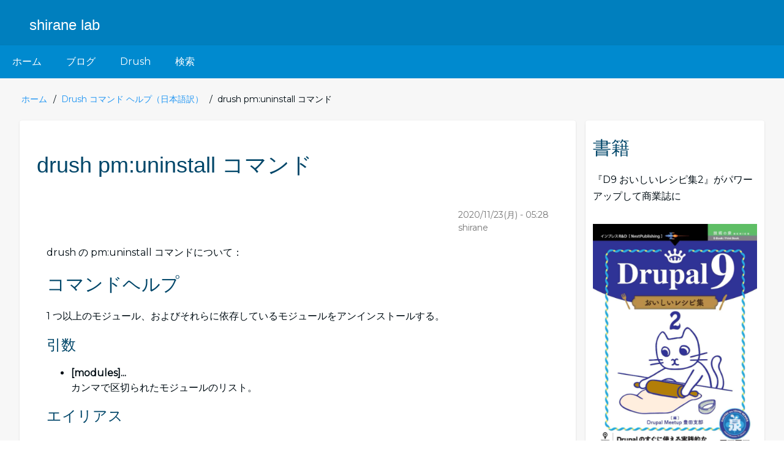

--- FILE ---
content_type: text/html; charset=UTF-8
request_url: https://www.white-root.com/drush-commands/pm_uninstall
body_size: 18074
content:
<!DOCTYPE html>
<html lang="ja" dir="ltr" prefix="og: https://ogp.me/ns#">
  <head>
    <meta charset="utf-8" />
<meta name="description" content="1 つ以上のモジュール、およびそれらに依存しているモジュールをアンインストールする。" />
<link rel="canonical" href="https://www.white-root.com/drush-commands/pm_uninstall" />
<meta property="og:site_name" content="shirane lab" />
<meta property="og:url" content="https://www.white-root.com/drush-commands/pm_uninstall" />
<meta property="og:title" content="drush pm:uninstall コマンド" />
<meta property="og:description" content="1 つ以上のモジュール、およびそれらに依存しているモジュールをアンインストールする。" />
<meta property="og:image" content="https://www.white-root.com/system/files/styles/vga/private/2020-11/drush_pmu.png?itok=jQeJR5lK" />
<meta name="twitter:card" content="summary" />
<meta name="twitter:title" content="drush pm:uninstall コマンド" />
<meta name="twitter:description" content="1 つ以上のモジュール、およびそれらに依存しているモジュールをアンインストールする。" />
<meta name="twitter:site" content="@bkenro" />
<meta name="twitter:creator" content="@bkenro" />
<meta name="twitter:url" content="https://www.white-root.com/drush-commands/pm_uninstall" />
<meta name="twitter:image:alt" content="drush pm:uninstall コマンド" />
<meta name="twitter:image" content="https://www.white-root.com/system/files/styles/vga/private/2020-11/drush_pmu.png?itok=jQeJR5lK" />
<meta name="Generator" content="Drupal 9 (https://www.drupal.org)" />
<meta name="MobileOptimized" content="width" />
<meta name="HandheldFriendly" content="true" />
<meta name="viewport" content="width=device-width, initial-scale=1.0" />
<link rel="icon" href="/themes/custom/labo9/favicon.ico" type="image/vnd.microsoft.icon" />
<script>window.a2a_config=window.a2a_config||{};a2a_config.callbacks=[];a2a_config.overlays=[];a2a_config.templates={};</script>

    <title>drush pm:uninstall コマンド | shirane lab</title>
    <link rel="stylesheet" media="all" href="/sites/default/files/css/css_xUfYBQkkUKnQ74WlpgslhTklfK8KGM2goH0M7ffp8rY.css" />
<link rel="stylesheet" media="all" href="/sites/default/files/css/css_GOjNrk7rsp_EVvght637iBkbsrioeJLcW4bsq7BfZf4.css" />
<link rel="stylesheet" media="all" href="https://maxcdn.bootstrapcdn.com/font-awesome/4.7.0/css/font-awesome.min.css" />
<link rel="stylesheet" media="all" href="https://fonts.googleapis.com/css?family=Montserrat" />
<link rel="stylesheet" media="all" href="/sites/default/files/css/css_KdaY6qkk2VeKo2sBIQzKlL0Go3m7gVADBSExywqO4CA.css" />

    <script src="https://use.fontawesome.com/releases/v5.13.1/js/all.js" defer crossorigin="anonymous"></script>
<script src="https://use.fontawesome.com/releases/v5.13.1/js/v4-shims.js" defer crossorigin="anonymous"></script>

  </head>
  <body class="path-node-100 path-node page-node-type-article">
        <a href="#main-content" class="visually-hidden focusable skip-link">
      メインコンテンツに移動
    </a>
    
      <div class="dialog-off-canvas-main-canvas" data-off-canvas-main-canvas>
      <!-- Start: Page Wrapper -->
<div class="page-wrapper w3-col w3-clear w3-text-theme  ">
  <!-- Start: Header -->
  <header id="header" class="w3-col w3-clear w3-theme-l4 " role="banner" aria-label="サイトヘッダー">
    <div id="header-inner" class="w3-container header-inner ">
                    

<section id="block-labo9-branding" class="w3-block w3-block-wrapper block-system block-system-branding-block">
  
    
    <div class="w3-left w3-margin-left site-name-slogan">
      <h1 class="site-name w3-show-block">
      <a class="w3-xlarge w3-padding" href="/" title="ホーム" rel="home">shirane lab</a>
    </h1>
    </div>
</section>


          </div>
  </header>
  <!-- End: Header -->
    <!-- Start: Main Navigation - Horizontal -->
  <div id="main-navigation-h" class="w3-col w3-clear main-navigation-wrapper w3-card w3-theme " role="navigation" aria-label="Main Navigation" >
    <div id="main-navigation-inner-h" class="w3-row main-navigation-inner-h ">
      <div class="mobile-nav w3-hide-large w3-button w3-block w3-right-align w3-large w3-theme ">
        <i class="fa fa-bars"></i>
      </div>
        
<nav role="navigation" aria-labelledby="block-labo9-main-menu-menu" id="block-labo9-main-menu">
            
  <h2 class="visually-hidden" id="block-labo9-main-menu-menu">メインナビゲーション</h2>
  

                    <ul  class="ul-parent ul-parent-main" role="menu">
                                  <li class="li-item li-item-main" role="none">
        <a href="/" class="w3-button li-link li-link-main" role="menuitem" data-drupal-link-system-path="&lt;front&gt;">ホーム</a>
                  </li>
                                <li class="li-item li-item-main" role="none">
        <a href="/blog" class="w3-button li-link li-link-main" role="menuitem" data-drupal-link-system-path="blog">ブログ</a>
                  </li>
                                <li class="li-item li-item-main" role="none">
        <a href="/drush-commands" title="Drush コマンド ヘルプ（日本語訳）" class="w3-button li-link li-link-main" role="menuitem" data-drupal-link-system-path="drush-commands">Drush</a>
                  </li>
                                <li class="li-item li-item-main" role="none">
        <a href="/search" title="過去記事のワード検索" class="w3-button li-link li-link-main" role="menuitem" data-drupal-link-system-path="search">検索</a>
                  </li>
      </ul>
    

  </nav>


    </div>
  </div>
  <!-- End: Main Navigation - Horizontal -->
          <!-- Start: Highlighted -->
    <div id="highlighted" class="w3-col w3-clear w3-theme-l2 ">
      <div id="highlighted-inner" class="w3-row highlighted-inner ">
        
    <div data-drupal-messages-fallback class="hidden"></div>


      </div>
    </div>
    <!-- End: Highlighted -->
        <!-- Start: Main -->
  <div id="main-container" class="w3-col w3-clear w3-theme-l5 ">
    <div id="main-container-inner" class="w3-container main-container-inner ">
              <!-- Breadcrumb -->
        <div class="w3-col w3-link-blue">
          

<section id="block-labo9-breadcrumbs" class="w3-block w3-block-wrapper block-system block-system-breadcrumb-block">
  
    
        <nav class="w3-block w3-section breadcrumb" role="navigation" aria-labelledby="system-breadcrumb">
    <h2 id="system-breadcrumb" class="visually-hidden">パンくず</h2>
    <ul class="w3-ul w3-small breadcrumb">
          <li>
                  <a href="/">ホーム</a>
              </li>
          <li>
                  <a href="/drush-commands">Drush コマンド ヘルプ（日本語訳）</a>
              </li>
          <li>
                  drush pm:uninstall コマンド
              </li>
        </ul>
  </nav>

  </section>


        </div>
        <!-- End: Breadcrumb -->
            <!-- Start Main Container  -->
      <div class="w3-col w3-clear w3-row-padding">
                          <!-- Start: Main Content -->
          <div class="w3-threequarter main-box main-region w3css-content" role="main">
            <div class="w3-card w3-round w3-mobile  w3-link-blue">
              

<section id="block-labo9-page-title" class="w3-block w3-block-wrapper block-core block-page-title-block">
  
    
      
  <h1 class="w3-margin-left w3-padding-24 w3-xxlarge page-title">
<span>drush pm:uninstall コマンド</span>
</h1>


  </section>

<section id="block-labo9-content" class="w3-block w3-block-wrapper block-system block-system-main-block">
  
    
      
<article role="article" class="w3-row node node--type-article node--view-mode-full">

  
    


        <footer class="node__meta">
      
      <div class="w3-small w3-text-gray node__submitted">
        
<span>2020/11/23(月) - 05:28</span>
 <br> 
<span><span>shirane</span></span>
        
      </div>
    </footer>
    
  <div class="w3-container node__content">
    
            <div class="w3-section field field--name-body field--type-text-with-summary field--label-hidden w3-bar-item field__item"><p>drush の pm:uninstall コマンドについて：</p>

<h2>コマンドヘルプ</h2>

<p>1 つ以上のモジュール、およびそれらに依存しているモジュールをアンインストールする。</p>

<h3>引数</h3>

<ul><li><strong>[modules]...</strong><br />
	カンマで区切られたモジュールのリスト。</li>
</ul><h3>エイリアス</h3>

<ul><li>pmu</li>
	<li>pm-uninstall</li>
</ul><h2>参考資料</h2>

<ul><li><a href="https://www.drush.org/latest/commands/pm_uninstall/" target="_blank">pm:uninstall</a>（drush.org）</li>
</ul></div>
      
  <div class="w3-section field field--name-field-tag field--type-entity-reference field--label-inline clearfix">
    <label class="field__label">Tag</label>
          <div class="field__items">
              <div class="w3-bar-item field__item"><a href="/taxonomy/term/30" hreflang="ja">Drush</a></div>
              </div>
      </div>

  </div>

</article>

  </section>

<section id="block-drushkomantoherufunorinku" class="w3-block w3-block-wrapper block-block-content block-block-content25f5ca25-94c7-4cd7-af7a-284a1b39a44a">
  
    
      
            <div class="w3-section field field--name-body field--type-text-with-summary field--label-hidden w3-bar-item field__item"><div class="w3-container">
<div class="w3-right"><a href="/drush-commands">Drush コマンド ヘルプ（日本語訳）<i class="fas fa-arrow-circle-right"></i></a></div>
</div>
</div>
      
  </section>

<section id="block-addtoanybuttons" class="w3-padding-16 w3-right-align w3-block w3-block-wrapper block-addtoany block-addtoany-block">
  
    
      <span class="a2a_kit a2a_kit_size_32 addtoany_list" data-a2a-url="https://www.white-root.com/drush-commands/pm_uninstall" data-a2a-title="drush pm:uninstall コマンド"><a class="a2a_dd addtoany_share" href="https://www.addtoany.com/share#url=https%3A%2F%2Fwww.white-root.com%2Fdrush-commands%2Fpm_uninstall&amp;title=drush%20pm%3Auninstall%20%E3%82%B3%E3%83%9E%E3%83%B3%E3%83%89"></a><a class="a2a_button_facebook"></a><a class="a2a_button_twitter"></a></span>
  </section>

<section id="block-adsenseteisufureihengzhang1" class="w3-block w3-block-wrapper block-block-content block-block-contentaa36eaf4-84ca-47d1-8857-3a6e2950df8f">
  
    
      
            <div class="w3-section field field--name-body field--type-text-with-summary field--label-hidden w3-bar-item field__item"><script async src="https://pagead2.googlesyndication.com/pagead/js/adsbygoogle.js"></script>
<!-- ディスプレイ横長1 -->
<ins class="adsbygoogle"
     style="display:block"
     data-ad-client="ca-pub-0159034066914010"
     data-ad-slot="5310541977"
     data-ad-format="auto"
     data-full-width-responsive="true"></ins>
<script>
     (adsbygoogle = window.adsbygoogle || []).push({});
</script></div>
      
  </section>

<section id="block-nextpreviouslink" class="w3-block w3-block-wrapper block-nextpre block-next-previous-block">
  
    
      <a href="/drush-commands/pm_security-php" class="nextpre__btn w3-left w3-margin-top">‹ 前の記事</a><a href="/drush-commands/queue_delete" class="nextpre__btn w3-right w3-margin-top">次の記事 ›</a>
  </section>


            </div>
          </div>
          <!-- End: Main Content -->
                          <!-- Start: Right SideBar -->
          <div class="w3-quarter main-box main-region second-sidebar" role="complementary">
            <div class="w3-card w3-round w3-sidebar-second w3-mobile w3-link-blue">
              

<section id="block-drupal9baoiben" class="w3-block w3-block-wrapper block-block-content block-block-content0f332d20-9a65-4c30-b562-5e7e5336f549">
  
      <h2 class="w3-block-title">書籍</h2>
    
      
            <div class="w3-section field field--name-body field--type-text-with-summary field--label-hidden w3-bar-item field__item"><p>『D9 おいしいレシピ集2』がパワーアップして商業誌に</p>

<div class="w3-center w3-padding-16"><a href="/blog/1655685224"><img alt="『D9 おいしいレシピ集2』がパワーアップして商業誌に" class="image-large" data-entity-type="file" data-entity-uuid="insert-large-b66ee333-54cc-4097-abbb-3201a7107e2b" data-insert-attach="{&quot;id&quot;:&quot;b66ee333-54cc-4097-abbb-3201a7107e2b&quot;,&quot;attributes&quot;:{&quot;alt&quot;:[&quot;alt&quot;,&quot;description&quot;],&quot;title&quot;:[&quot;title&quot;]}}" data-insert-class="image-large" data-insert-type="image" height="480" src="/system/files/styles/large/private/2022-06/recipe2.png?itok=_SAPkJfy" width="333" /></a></div>

<p class="w3-container w3-right-align"><a href="https://www.amazon.co.jp/kindle-dbs/entity/author/B08R99SF57" target="_blank"><span class="fontawesome-icon-inline"><i class="fas fa-external-link-alt"></i> </span>書籍の一覧はこちら</a></p>

<p> </p>
</div>
      
  </section>

<section id="block-saitoyunying" class="w3-block w3-block-wrapper block-block-content block-block-contenta82c7833-109a-45bf-b765-d3aa8ea95202">
  
      <h2 class="w3-block-title">サイト運営</h2>
    
      
            <div class="w3-section field field--name-body field--type-text-with-summary field--label-hidden w3-bar-item field__item"><h3><a href="https://synergyquest.jp/" target="_blank" title="シナジークエスト"><img alt="シナジークエスト" data-entity-type="file" data-entity-uuid="insert-image-a9ec9984-4db5-4e9e-995e-f3d98475ab91" data-insert-attach="{&quot;id&quot;:&quot;a9ec9984-4db5-4e9e-995e-f3d98475ab91&quot;,&quot;attributes&quot;:{&quot;alt&quot;:[&quot;alt&quot;,&quot;description&quot;],&quot;title&quot;:[&quot;title&quot;]}}" data-insert-class="" data-insert-type="image" height="75" src="/sites/default/files/2020-09/logo.png" width="240" /></a></h3>
</div>
      
  </section>


            </div>
          </div>
          <!-- End: Right SideBar -->
              </div>
      <!-- Endn: Main Container  -->
    </div>
  </div>
  <!-- End: Main -->
          <!-- Start: Footer Menu -->
    <div id="footer-menu" class="w3-col w3-clear w3-card w3-theme-d4 ">
      <div id="footer-menu-inner" class="w3-row footer-menu-inner ">
                  <!-- Start: Social Media -->
          <div class="w3-center w3-container w3-mobile social-media">
                          <a href="https://www.facebook.com/bkenro" class="w3-opacity w3-hover-opacity-off w3-hover-text-blue w3-show-inline-block w3-xxlarge w3-padding" target="_blank" ><i class="fa fa-facebook"></i></a>
                                      <a href="https://twitter.com/bkenro" class="w3-opacity w3-hover-opacity-off w3-hover-text-blue w3-show-inline-block w3-xxlarge w3-padding" target="_blank" ><i class="fa fa-twitter"></i></a>
                                                                                      <a href="https://www.youtube.com/channel/UC83ImlpoD6EGHYncSMquL1Q" class="w3-opacity w3-hover-opacity-off w3-hover-text-red w3-show-inline-block w3-xxlarge w3-padding" target="_blank"><i class="fa fa-youtube"></i></a>
                                      <a href="https://www.drupal.org/user/48982" class="w3-opacity w3-hover-opacity-off w3-hover-text-blue w3-show-inline-block w3-xxlarge w3-padding-large" target="_blank" ><i class="fa fa-drupal"></i></a>
                                      <a href="https://www.white-root.com/rss.xml" class="w3-opacity w3-hover-opacity w3-hover-text-red w3-show-inline-block w3-xxlarge w3-padding-large" target="_blank" ><i class="fa fa-rss"></i></a>
                      </div>
          <!-- End: Social Media -->
                <!-- Start: Bottom Menu -->
                  <div class="w3-container w3-center w3-mobile">
            

<section id="block-kureshitsuto" class="w3-block w3-block-wrapper block-block-content block-block-contente32ab784-a597-4d45-9dc8-c6fac3849876">
  
    
      
            <div class="w3-section field field--name-body field--type-text-with-summary field--label-hidden w3-bar-item field__item"><p><a href="/">© shirane lab</a></p>
</div>
      
  </section>


          </div>
          <!-- End: Bottom Menu -->
              </div>
    </div>
    <!-- End: Footer Menu -->
    </div>
<!-- End: Page Wrapper -->

  </div>

    
    <script type="application/json" data-drupal-selector="drupal-settings-json">{"path":{"baseUrl":"\/","scriptPath":null,"pathPrefix":"","currentPath":"node\/100","currentPathIsAdmin":false,"isFront":false,"currentLanguage":"ja"},"pluralDelimiter":"\u0003","suppressDeprecationErrors":true,"ajaxPageState":{"libraries":"addtoany\/addtoany.front,back_to_top\/back_to_top_icon,back_to_top\/back_to_top_js,codesnippet\/codesnippet.highlightjs,codesnippet\/codesnippet.style.arta,drupal8_w3css_theme\/d8w3css-global-components,drupal8_w3css_theme\/d8w3css-google-font-external,drupal8_w3css_theme\/font-awesome,drupal8_w3css_theme\/w3-css,drupal8_w3css_theme\/w3-css-theme-00002,fontawesome\/fontawesome.svg,fontawesome\/fontawesome.svg.shim,google_tag\/gtag,google_tag\/gtag.ajax,labo9\/global-components,system\/base","theme":"labo9","theme_token":null},"ajaxTrustedUrl":[],"gtag":{"tagId":"G-Y239XBZ9BC","otherIds":[],"events":[],"additionalConfigInfo":[]},"back_to_top":{"back_to_top_button_trigger":"100","back_to_top_prevent_on_mobile":0,"back_to_top_prevent_in_admin":1,"back_to_top_button_type":"image","back_to_top_button_text":"Back to top"},"user":{"uid":0,"permissionsHash":"d3e03a8e6c6d70dc7b91c0188c31ad317dade249c122f8adc5f6fa30d613ef0a"}}</script>
<script src="/sites/default/files/js/js_G1ygZfjEjYN__cAL3NcQ8JU1ffkdhIu0ahmeATaernk.js"></script>
<script src="https://static.addtoany.com/menu/page.js" async></script>
<script src="/sites/default/files/js/js_Hn3-LUWWH-5gmdy2FXF2k2w_Vv7azqbS4UE8LBiND1w.js"></script>
<script src="/modules/contrib/google_tag/js/gtag.js?ssiojg"></script>
<script src="/sites/default/files/js/js_vrGi-zm2ZVqEkgZJ23RZnwXJkbFRPYwqNYgThXXV6_k.js"></script>

  </body>
</html>


--- FILE ---
content_type: text/html; charset=utf-8
request_url: https://www.google.com/recaptcha/api2/aframe
body_size: 248
content:
<!DOCTYPE HTML><html><head><meta http-equiv="content-type" content="text/html; charset=UTF-8"></head><body><script nonce="o6xO45TuxV3uiAAQ946ODQ">/** Anti-fraud and anti-abuse applications only. See google.com/recaptcha */ try{var clients={'sodar':'https://pagead2.googlesyndication.com/pagead/sodar?'};window.addEventListener("message",function(a){try{if(a.source===window.parent){var b=JSON.parse(a.data);var c=clients[b['id']];if(c){var d=document.createElement('img');d.src=c+b['params']+'&rc='+(localStorage.getItem("rc::a")?sessionStorage.getItem("rc::b"):"");window.document.body.appendChild(d);sessionStorage.setItem("rc::e",parseInt(sessionStorage.getItem("rc::e")||0)+1);localStorage.setItem("rc::h",'1768885758880');}}}catch(b){}});window.parent.postMessage("_grecaptcha_ready", "*");}catch(b){}</script></body></html>

--- FILE ---
content_type: text/css
request_url: https://www.white-root.com/sites/default/files/css/css_KdaY6qkk2VeKo2sBIQzKlL0Go3m7gVADBSExywqO4CA.css
body_size: 11846
content:
html,body{min-height:100%;overflow-wrap:break-word;font-family:Montserrat,'Helvetica Neue',Helvetica,Arial,sans-serif;font-size:16px;}img,object,embed,video{outline:none;padding:0;margin:0;border:0;border:none;text-align:center;max-width:100%;height:auto;}a img{border:none;outline:none;}svg:not(:root){overflow:hidden;}h1,h2,h3{font-weight:500;}h4,h5,h6{font-weight:normal;}p{line-height:1.7em;}h1 a,h2 a,h3 a,h4 a,h5 a,li a{line-height:inherit;font-weight:inherit;text-decoration:none;color:inherit;outline:none;}a,a:link,a:visited,a:hover,a:active,a:focus{text-decoration:none;outline:none;}a,input,button,textarea,a:visited,input:visited,button:visited,textarea:visited,a:focus-within,input:focus-within,button:focus-within,textarea:focus-within,a:hover,input:hover,button:hover,textarea:hover,a:focus,input:focus,button:focus,textarea:focus,a:active,input:active,button:active,textarea:active{border-radius:0;outline:none;}input[type=textarea],input[type=button],input[type=search],input[type=textfield]{-webkit-appearance:none;-moz-appearance:none;appearance:none;outline:none;}nav.action-links li,.w3-ul li{border:none;border-width:0!important;}.messages{background:no-repeat 10px 17px;border:1px solid;border-width:1px 1px 1px 0;border-radius:2px;padding:15px 20px;word-wrap:break-word;overflow-wrap:break-word;}[dir="rtl"] .messages{border-width:1px 0 1px 1px;background-position:right 10px top 17px;padding-left:20px;padding-right:35px;text-align:right;}.messages + .messages{margin-top:1.538em;}.messages__list{list-style:none;padding:0;margin:0;}.messages__item + .messages__item{margin-top:0.769em;}.messages--status{color:#325e1c;background-color:#f3faef;border-color:#c9e1bd #c9e1bd #c9e1bd transparent;box-shadow:-8px 0 0 #77b259;}[dir="rtl"] .messages--status{border-color:#c9e1bd transparent #c9e1bd #c9e1bd;box-shadow:8px 0 0 #77b259;margin-left:0;}.messages--warning{background-color:#fdf8ed;border-color:#f4daa6 #f4daa6 #f4daa6 transparent;color:#734c00;box-shadow:-8px 0 0 #e09600;}[dir="rtl"] .messages--warning{border-color:#f4daa6 transparent #f4daa6 #f4daa6;box-shadow:8px 0 0 #e09600;}.messages--error{background-color:#fcf4f2;color:#a51b00;border-color:#f9c9bf #f9c9bf #f9c9bf transparent;box-shadow:-8px 0 0 #e62600;}[dir="rtl"] .messages--error{border-color:#f9c9bf transparent #f9c9bf #f9c9bf;box-shadow:8px 0 0 #e62600;}.messages--error p.error{color:#a51b00;}.form-radios .form-item,.form-checkboxes .form-item{margin-top:0.4em!important;margin-bottom:0.4em!important;}.form-radios .form-type-radio,.form-type-checkbox{max-width:100%;text-align:left;}.form-type-radio label,.form-type-checkbox label{margin-left:4px!important;float:none!important;}[dir="rtl"] .form-type-radio label,[dir="rtl"] .form-type-checkbox label{margin-right:4px!important;margin-left:0!important;}.form-type-radio .description,.form-type-checkbox .description{margin-left:2px!important;}[dir="rtl"] .form-type-radio .description,[dir="rtl"] .form-type-checkbox .description{margin-right:2px!important;margin-left:0!important;}.marker{color:#e00;}.form-checkbox,.form-radio{display:inline-block;}abbr.tabledrag-changed,abbr.ajax-changed{border-bottom:none;}.form-item input.error,.form-item textarea.error,.form-item select.error{border:2px solid red;}.form-wrapper .field-multiple-table .label{font-size:inherit;}.form-required:after{content:"\f069"!important;font-family:FontAwesome;color:red;vertical-align:super;display:inline-block!important;background-size:10px 10px;width:10px;height:10px;margin:0 0.3em;font-size:10px;font-style:normal;font-variant:normal;text-rendering:auto;line-height:1;}.form-item--error-message:before{font-family:FontAwesome;content:"\f00d";display:inline-block;vertical-align:baseline;color:red;background-size:contain;}ul.breadcrumb{padding:8px 16px;list-style:none;}ul.breadcrumb li{display:inline;border-bottom:none;padding:5px 3px 5px;}ul.breadcrumb li+li:before{padding:8px 0;content:"/\00a0";}.action-links > li,ul.tabs li{padding:0!important;}ul.primary{border-bottom:2px solid gray;}nav.action-links > li{float:left;}ul.primary > li{border-right:1px solid gray!important;float:left;}ul.primary > li:last-child{border-right:none!important;}nav.action-links > li a,ul.primary > li a{padding:8px 16px;display:block;}ul.secondary > li a{padding:5px 10px;display:block;}.maintenance-page{background-color:#a0a0a0!important;}.maintenance-page main{min-height:700px;margin-top:30px!important;}input,textarea,.region-title__action a,.admin-context  form .form-actions > a,.admin-context  .action-links li > a,.view-filters details.form-wrapper{-webkit-box-shadow:inset 0 0 5px rgba(51,44,51,0.1);-moz-box-shadow:inset 0 0 5px rgba(51,44,51,0.1);box-shadow:inset 0 0 5px rgba(51,44,51,0.1);}@keyframes comeout{0%{opacity:0;}100%{opacity:1;}}.visuallyhidden{opacity:0;}dl dd{margin-bottom:8px;margin-left:8px;}.panel__title{margin:0;padding-bottom:9px;text-transform:uppercase;font-size:1em;}ul.admin-list{padding:0;}.admin-list li{position:relative;margin:0;padding:0;list-style-type:none;list-style-image:none;border-top:1px solid #bfbfbf;}.admin-list li a{display:block;min-height:0;padding:14px 15px 14px 25px;background:url(/themes/contrib/d8w3css/images/chevron-disc-right.svg) no-repeat 1px 17px;}table{width:100%;border-collapse:collapse;}tr{border-bottom:1px solid #eaeaea;}tr.region-title{background-color:#d2d2d2!important;}.region-title td{font-weight:bold!important;text-transform:uppercase;}.region-title td a{text-transform:capitalize;}#views-entity-list{padding:0.01em 16px;}.views-ui-view-displays ul li{display:inline-block;margin-right:16px;}.w3-small{font-size:14px!important;}
.w3-animate-opacity{animation:opac 3s;}.w3-animate-opacity-disabled{animation:none !important;}.w3-card{-webkit-box-shadow:0 1px 3px 0 rgba(0,0,0,0.12);-moz-box-shadow:0 1px 3px 0 rgba(0,0,0,0.12);box-shadow:0 1px 3px 0 rgba(0,0,0,0.12);}.w3-padding-0{padding:0 !important;}.w3-margin-0{margin:0 !important;}.w3-box-shadow-0{box-shadow:none !important;}.w3-border-0{border:none !important;}.w3-round-0{border-radius:0 !important;}.w3-link-red a{color:#f44336 !important;}.w3-link-green a{color:#4caf50 !important;}.w3-link-blue a{color:#2196f3 !important;}.w3-link-yellow a{color:#ffeb3b !important;}.w3-link-white a{color:#fff !important;}.w3-link-black a{color:#000 !important;}.w3-link-grey a,.w3-link-gray a{color:#757575 !important;}.w3-link-amber a{color:#ffc107 !important;}.w3-link-aqua a{color:#00ffff !important;}.w3-link-light-blue a{color:#87ceeb !important;}.w3-link-brown a{color:#795548 !important;}.w3-link-cyan a{color:#00bcd4 !important;}.w3-link-blue-grey a,.w3-link-blue-gray a{color:#607d8b !important;}.w3-link-light-green a{color:#8bc34a !important;}.w3-link-indigo a{color:#3f51b5 !important;}.w3-link-khaki a{color:#b4aa50 !important;}.w3-link-lime a{color:#cddc39 !important;}.w3-link-orange a{color:#ff9800 !important;}.w3-link-deep-orange a{color:#ff5722 !important;}.w3-link-pink a{color:#e91e63 !important;}.w3-link-purple a{color:#9c27b0 !important;}.w3-link-deep-purple a{color:#673ab7 !important;}.w3-link-sand a{color:#fdf5e6 !important;}.w3-link-teal a{color:#009688 !important;}.w3-link-light-gray a,.w3-link-light-grey a{color:#f1f1f1 !important;}.w3-link-dark-gray a,.w3-link-dark-grey a{color:#3a3a3a !important;}.w3-link-bg-red a{background-color:#f44336 !important;}.w3-link-bg-green a{background-color:#4caf50 !important;}.w3-link-bg-blue a{background-color:#2196f3 !important;}.w3-link-bg-yellow a{background-color:#ffeb3b !important;}.w3-link-bg-white a{background-color:#fff !important;}.w3-link-bg-black a{background-color:#000 !important;}.w3-link-bg-grey a,.w3-link-bg-gray a{background-color:#757575 !important;}.w3-link-bg-amber a{background-color:#ffc107 !important;}.w3-link-bg-aqua a{background-color:#00ffff !important;}.w3-link-bg-light-blue a{background-color:#87ceeb !important;}.w3-link-bg-brown a{background-color:#795548 !important;}.w3-link-bg-cyan a{background-color:#00bcd4 !important;}.w3-link-bg-blue-grey a,.w3-link-bg-blue-gray a{background-color:#607d8b !important;}.w3-link-bg-light-green a{background-color:#8bc34a !important;}.w3-link-bg-indigo a{background-color:#3f51b5 !important;}.w3-link-bg-khaki a{background-color:#b4aa50 !important;}.w3-link-bg-lime a{background-color:#cddc39 !important;}.w3-link-bg-orange a{background-color:#ff9800 !important;}.w3-link-bg-deep-orange a{background-color:#ff5722 !important;}.w3-link-bg-pink a{background-color:#e91e63 !important;}.w3-link-bg-purple a{background-color:#9c27b0 !important;}.w3-link-bg-deep-purple a{background-color:#673ab7 !important;}.w3-link-bg-sand a{background-color:#fdf5e6 !important;}.w3-link-bg-teal a{background-color:#009688 !important;}.w3-link-bg-light-gray a,.w3-link-bg-light-grey a{background-color:#f1f1f1 !important;}.w3-link-bg-dark-gray a,.w3-link-bg-dark-grey a{background-color:#3a3a3a !important;}.w3-button-red button,.w3-button-red-hover button:hover,.w3-link-red-hover a:hover{color:#fff !important;background-color:#f44336 !important;}.w3-button-green button,.w3-button-green-hover button:hover,.w3-link-green-hover a:hover{color:#fff !important;background-color:#4caf50 !important;}.w3-button-blue button,.w3-button-blue-hover button:hover,.w3-link-blue-hover a:hover{color:#fff !important;background-color:#2196f3 !important;}.w3-button-yellow button,.w3-button-yellow-hover button:hover,.w3-link-yellow-hover a:hover{color:#000 !important;background-color:#ffeb3b !important;}.w3-button-white button,.w3-button-white-hover button:hover,.w3-link-white-hover a:hover{color:#000 !important;background-color:#fff !important;}.w3-button-black button,.w3-button-black-hover button:hover,.w3-link-black-hover a:hover{color:#fff !important;background-color:#000 !important;}.w3-button-amber button,.w3-button-amber-hover button:hover,.w3-link-amber-hover a:hover{color:#000 !important;background-color:#ffc107 !important;}.w3-button-aqua button,.w3-button-aqua-hover button:hover,.w3-link-aqua-hover a:hover{color:#000 !important;background-color:#00ffff !important;}.w3-button-light-blue button,.w3-button-light-blue-hover button:hover,.w3-link-light-blue-hover a:hover{color:#000 !important;background-color:#87ceeb !important;}.w3-button-brown button,.w3-button-brown-hover button:hover,.w3-link-brown-hover a:hover{color:#fff !important;background-color:#795548 !important;}.w3-button-cyan button,.w3-button-cyan-hover button:hover,.w3-link-cyan-hover a:hover{color:#000 !important;background-color:#00bcd4 !important;}.w3-button-light-green button,.w3-button-light-green-hover button:hover,.w3-link-light-green-hover a:hover{color:#000 !important;background-color:#8bc34a !important;}.w3-button-indigo button,.w3-button-indigo-hover button:hover,.w3-link-indigo-hover a:hover{color:#fff !important;background-color:#3f51b5 !important;}.w3-button-khaki button,.w3-button-khaki-hover button:hover,.w3-link-khaki-hover a:hover{color:#000 !important;background-color:#b4aa50 !important;}.w3-button-lime button,.w3-button-lime-hover button:hover,.w3-link-lime-hover a:hover{color:#000 !important;background-color:#cddc39 !important;}.w3-button-orange button,.w3-button-orange-hover button:hover,.w3-link-orange-hover a:hover{color:#000 !important;background-color:#ff9800 !important;}.w3-button-deep-orange button,.w3-button-deep-orange-hover button:hover,.w3-link-deep-orange-hover a:hover{color:#fff !important;background-color:#ff5722 !important;}.w3-button-pink button,.w3-button-pink-hover button:hover,.w3-link-pink-hover a:hover{color:#fff !important;background-color:#e91e63 !important;}.w3-button-purple button,.w3-button-purple-hover button:hover,.w3-link-purple-hover a:hover{color:#fff !important;background-color:#9c27b0 !important;}.w3-button-deep-purple button,.w3-button-deep-purple-hover button:hover,.w3-link-deep-purple-hover a:hover{color:#fff !important;background-color:#673ab7 !important;}.w3-button-sand button,.w3-button-sand-hover button:hover,.w3-link-sand-hover a:hover{color:#000 !important;background-color:#fdf5e6 !important;}.w3-button-teal button,.w3-button-teal-hover button:hover,.w3-link-teal-hover a:hover{color:#fff !important;background-color:#009688 !important;}.w3-button-gray button,.w3-button-grey button,.w3-button-gray-hover button:hover,.w3-button-grey-hover button:hover,.w3-link-gray-hover a:hover,.w3-link-grey-hover a:hover{background-color:#757575 !important;}.w3-button-blue-gray button,.w3-button-blue-grey button,.w3-button-blue-gray-hover button:hover,.w3-button-blue-grey-hover button:hover,.w3-link-blue-gray-hover a:hover,.w3-link-blue-grey-hover a:hover{color:#fff !important;background-color:#607d8b !important;}.w3-button-light-gray button,.w3-button-light-grey button,.w3-button-light-gray-hover button:hover,.w3-button-light-grey-hover button:hover,.w3-link-light-gray-hover a:hover,.w3-link-light-grey-hover a:hover{color:#000 !important;background-color:#f1f1f1 !important;}.w3-button-dark-gray button,.w3-button-dark-grey button,.w3-button-dark-gray-hover button:hover,.w3-button-dark-grey-hover button:hover,.w3-link-dark-gray-hover a:hover,.w3-link-dark-grey-hover a:hover{color:#fff !important;background-color:#3a3a3a !important;}
.search-slide-inner,.header-inner,.main-navigation-inner-h,.welcome-text-inner,.highlighted-inner,.top-container-inner,.page-title-inner,.main-container-inner,.bottom-container-inner,.footer-container-inner,.footer-menu-inner,.copyright-inner{max-width:1600px;margin:0 auto!important;}.top-container-inner .first-top,.top-container-inner .second-top,.top-container-inner .third-top,.main-container-inner .first-sidebar,.main-container-inner .w3css-content,.main-container-inner .second-sidebar,.bottom-container-inner .first-bottom,.bottom-container-inner .second-bottom,.bottom-container-inner .third-bottom,.bottom-container-inner .forth-bottom,.footer-container-inner .first-footer,.footer-container-inner .second-footer,.footer-container-inner .third-footer{float:left;}.top-container-inner .first-top > div,.top-container-inner .second-top > div,.top-container-inner .third-top > div,.main-container-inner .first-sidebar > div,.main-container-inner .w3css-content > div,.main-container-inner .second-sidebar > div,.bottom-container-inner .first-bottom > div,.bottom-container-inner .second-bottom > div,.bottom-container-inner .third-bottom > div,.bottom-container-inner .forth-bottom > div,.footer-container-inner .first-footer > div,.footer-container-inner .second-footer > div,.footer-container-inner .third-footer > div{float:left;height:100%;width:100%!important;padding:12px!important;}.top-container-inner .first-top,.top-container-inner .second-top,.top-container-inner .third-top,.bottom-container-inner .first-bottom,.bottom-container-inner .second-bottom,.bottom-container-inner .third-bottom,.bottom-container-inner .forth-bottom,.footer-container-inner .first-footer,.footer-container-inner .second-footer,.footer-container-inner .third-footer{margin-bottom:10px;margin-top:10px;}.main-container-inner .first-sidebar,.main-container-inner .w3css-content,.main-container-inner .second-sidebar{margin-bottom:20px;margin-top:20px;}.w3-width-100-percent{max-width:100%!important;}.w3-width-2560{max-width:2560px!important;}.w3-width-1920{max-width:1920px!important;}.w3-width-1600{max-width:1600px!important;}.w3-width-1360{max-width:1360px!important;}.w3-width-1280{max-width:1280px!important;}.w3-width-1024{max-width:1024px!important;}.w3-width-800{max-width:800px!important;}.w3-f-display{display:flex;}.layout-region-node-footer__content .description{margin:0;}.node-from .layout-node-form{height:100%;}.layout-region-node-secondary,.layout-region-node-footer,.layout-region-node-main{border:1px solid #eaeaea;border-radius:10px;background-color:#fff;width:100%;margin:20px 0;padding:0;-webkit-box-shadow:0px 0px 19px 19px rgba(180,180,180,0.1);box-shadow:0px 0px 19px 19px rgba(180,180,180,0.1);}.layout-region-node-footer{padding-top:20px;padding-bottom:20px;background-color:#fff;}.layout-region-node-footer__content{padding:15px;margin:15px 0;background-color:#f8f9fa;}
.ul-parent,.ul-child,.li-item{margin:0;padding:0;list-style:none;}.ul-parent:before,.ul-parent:after{content:" ";display:table;}.ul-parent:after{clear:both;}.ul-parent{z-index:2000 !important;}.ul-parent li ul.ul-child{z-index:3000 !important;}.ul-parent li ul.ul-child li .ul-child{z-index:4000 !important;}ul .ul-child.show{background-color:inherit;}.ul-parent a:hover{opacity:1;}.ul-parent li{position:relative;text-align:left;}.ul-parent > li{display:inline-block;float:left;}.ul-parent li a.tMenu{-webkit-transition:background .3s ease;-o-transition:background .3s ease;transition:background .3s ease;}.ul-parent li  ul{min-width:160px;display:none;}.ul-parent li li a{display:block;position:relative;}.toggle-parent,.toggle-child{cursor:pointer !important;}.ul-parent li a{display:block;text-align:left;}#main-navigation-h{z-index:1000;}.main-navigation-wrapper .ul-parent a{width:100%;}#main-navigation-v{z-index:1000;display:none;width:auto !important;min-width:220px;}#main-navigation-v #close-nav{width:100%;}.ul-responsive-v .ul-parent .ul-child,#main-navigation-v .ul-parent .ul-child{-webkit-box-shadow:none !important;box-shadow:none !important;}.ul-responsive-v .ul-parent .li-expanded:hover > ul,.ul-responsive-v .ul-parent .li-expanded .li-expanded:hover > ul,#main-navigation-v .ul-parent .li-expanded:hover > ul,#main-navigation-v .ul-parent .li-expanded .li-expanded:hover > ul{display:none;}.mobile-nav:hover{cursor:context-menu !important;}.ul-responsive-v .ul-parent li,.ul-responsive-v .ul-parent li,#main-navigation-v .ul-parent a,#main-navigation-v .ul-parent a{width:100%;}.ul-responsive-v .ul-parent,.ul-responsive-v .ul-child,.ul-responsive-v .li-item{clear:both !important;float:left !important;}#main-navigation-v .ul-parent,#main-navigation-v .ul-child,#main-navigation-v .li-item{min-width:100%;clear:both !important;float:left !important;}.ul-responsive-v .ul-parent li ul,#main-navigation-v .ul-parent li ul{position:relative;}.ul-responsive-v .ul-parent li .li-expanded:hover ul,#main-navigation-v .ul-parent li .li-expanded:hover ul{left:0;}.ul-responsive-v .ul-parent ul a,#main-navigation-v .ul-parent ul a{padding-left:35px !important;}.ul-responsive-v .ul-parent ul ul a,#main-navigation-v .ul-parent ul ul a{padding-left:50px !important;}.ul-responsive-v .li-1 .toggle-child,#main-navigation-v .li-1 .toggle-child{width:auto;clear:none;}#open-nav-inner{width:50px;background-color:transparent !important;margin:10px 20px 0 0;}li.li-expanded i.fa{font-weight:normal;float:right;display:block;font-size:16px;}li.li-expanded .dropdown-arrow svg,li.li-expanded .right-arrow svg{float:right;}.right-arrow,.dropdown-arrow{font-family:FontAwesome;text-align:right;display:inline-block;}.ul-parent .li-expanded{position:relative;}li.li-expanded > a{padding-right:45px;}li.li-expanded > a.link-enabled:hover{cursor:pointer !important;}li.li-expanded > span,li.li-expanded > a > span{position:absolute;right:0;top:0;padding:12px 15px;}#main-navigation-v .right-arrow{display:none;}#main-navigation-v li.li-expanded > span,.ul-responsive-v li.li-expanded > span{pointer-events:auto;}.ul-responsive-v .dropdown-arrow,#main-navigation-v .dropdown-arrow{display:inline-block;}ul li.li-expanded > span:hover,ul li.li-expanded > a:hover{cursor:context-menu !important;}.w3-fixed{position:fixed;top:0;width:100%;}.w3-sticky{position:-webkit-sticky;position:sticky;top:0;width:100%;}.w3-relative{position:relative;width:100%;}.header-inner > div{float:left;width:auto;}.ul-parent-account li a,.ul-parent-footer li a{padding:7px 14px;}#footer-menu-inner > div{margin-top:16px;margin-bottom:16px;}.ul-parent-footer{width:100%;clear:both;}.ul-parent-account li,.ul-parent-footer li{float:none;width:auto;display:inline-block;}.ul-parent-account{float:right;width:auto;}.node .field--type-image{float:left;margin:15px 1em 0 0;}div.item-list > ol.item-list > li article::after,div.item-list > ol.item-list > li article::before,.field--type-text::after,.field--type-text-with-summary::after,.field--type-text::before,.field--type-text-with-summary::before{display:inline !important;}.node__meta article.profile img{width:50px;height:50px;}.node__meta .node__submitted,.node__meta article.profile{margin:0;padding:0;}.path-search form.search-form>.form-wrapper{position:relative;}.path-search form.search-form>.form-wrapper>.form-type-search{float:left;width:74%;margin:0 0 10px 0 !important;}.path-search form.search-form>.form-wrapper>.form-submit{position:absolute;right:0;bottom:10px;margin:0 !important;width:25%;}.path-search .search-form .search-advanced summary.w3-button{box-sizing:border-box;}.path-search .w3-row.item-list>h3{padding:0 20px;font-size:20px;}.path-search .search-form .search-advanced summary.w3-button{box-sizing:border-box;}.path-search .search-form .search-advanced #edit-type--wrapper>legend,.path-search .search-form .search-advanced #edit-language--wrapper>legend{display:none;}.path-search .search-form .search-advanced #edit-keywords-fieldset>.fieldset-wrapper,.path-search .search-form .search-advanced #edit-type--wrapper div.fieldset-wrapper,.path-search .search-form .search-advanced #edit-language--wrapper div.fieldset-wrapper,.path-search .search-form .search-advanced #edit-type--wrapper div.fieldset-wrapper div.form-checkboxes,.path-search .search-form .search-advanced #edit-language--wrapper div.fieldset-wrapper div.form-checkboxes{margin:0 !important;}.path-search .search-form .search-advanced #edit-lang-fieldset>.fieldset-wrapper,.path-search .search-form .search-advanced #edit-types-fieldset>.fieldset-wrapper{margin-top:0 !important;}.path-search .search-form .search-advanced #edit-lang-fieldset>legend,.path-search .search-form .search-advanced #edit-types-fieldset>legend{display:inline-block;}.w3-search-block-form{position:relative;width:100%;display:inline-block;}.search-slide-wrapper{background-color:white;}.w3-search-block-form input{width:100%;}.w3-search-block-form .form-item{width:70%;float:left;}.w3-search-block-form .form-actions{width:30%;float:right;}.w3-search-block-form .form-type-search input{border-right:none !important;text-indent:20px;background-color:transparent;}.w3-search-block-form .form-type-search:before{content:"\f002";font-family:FontAwesome;position:absolute;top:22px;left:25px;background-color:transparent;}.w3-search-block-form .form-item,.w3-search-block-form .form-actions{margin:5px auto !important;display:inline-block;font-family:Consolas,"courier new";}.w3-search-block-form .form-actions input{font-family:FontAwesome;margin:0 !important;}.footer-menu-inner form label{text-align:left;float:left;}ol{display:block;}.search-form .search-advanced:hover{background-color:transparent !important;}.search-form + h2{clear:both;}.node > .node__title{float:left;}.node > footer.node__meta{float:right;margin-top:10px;}.node > .node__meta > article,.node > .node__meta > div{float:right;}.node > .node__meta .field--name-user-picture{padding:0 !important;margin:7px 0 0 10px !important;}.pager__items li{padding:0;}.pager__items li a{padding:6px 12px;display:inline-block;}.pager__items li.is-active{padding:6px 12px;font-weight:bold;}.pager__items li.is-active a{padding:0;}#content .comment-wrapper h2{margin-bottom:1em;}#content .comment-wrapper h2.comment-form__title{margin-bottom:1em;}.field-node--comment{font-size:0.934em;}.comment{margin-bottom:19px;vertical-align:top;display:table;}[dir="rtl"] .comment{direction:rtl;}.comment__meta{padding:0 30px 0 0;font-size:1.071em;}[dir="rtl"] .comment__meta{padding:0 0 0 30px;}.comment__attribution img{border:1px solid #d3d7d9;}.comment .field--name-user-picture img{margin:0;}.comment__author .username{white-space:nowrap;}.comment__author{margin:4px 0;line-height:1.2;}.comment__time{margin-bottom:4px;color:#68696b;font-family:"Helvetica Neue",Helvetica,Arial,sans-serif;font-size:0.733em;line-height:1.2;}.comment__permalink{font-size:0.733em;line-height:1.2;}.comment__author a{display:inline-block;}.comment__content{position:relative;display:table-cell;padding:10px 25px;vertical-align:top;width:100%;border:1px solid #d3d7d9;font-size:0.929em;line-height:1.6;word-break:break-all;hyphens:auto;}.comment__content:before{content:'';position:absolute;right:100%;top:20px;border-top:20px solid transparent;border-right:20px solid #d3d7d9;border-bottom:20px solid transparent;}[dir="rtl"] .comment__content:before{right:auto;left:100%;border-right:none;border-left:20px solid #d3d7d9;}.comment__content:after{content:'';position:absolute;right:100%;top:20px;border-top:20px solid transparent;border-right:20px solid #fff;border-bottom:20px solid transparent;margin-right:-1px;}[dir="rtl"] .comment__content:after{right:auto;left:100%;border-right:none;border-left:20px solid #fff;margin-right:0;margin-left:-1px;}.comment__content h3{margin-top:0.94em;margin-bottom:0.45em;font-size:1.171em;}.indented{margin-left:40px;}[dir="rtl"] .indented{margin-right:40px;margin-left:0;}.comment .links{padding:0 0 0.25em 0;}.comment .links li{padding:0 0.5em 0 0;font-size:1.08em;}[dir="rtl"] .comment .links li{padding:0 0 0 0.5em;}.comment--unpublished{margin-right:5px;padding:5px 2px 5px 5px;background:#fff4f4;}[dir="rtl"] .comment--unpublished{margin-left:5px;margin-right:0;padding:5px 5px 5px 2px;}.unpublished .comment-text .comment-arrow{border-left:1px solid #fff4f4;border-right:1px solid #fff4f4;}.unpublished{padding:20px 15px 0;}.comment-footer{display:table-row;}.comment--unpublished .comment__text:after,.node--unpublished .comment__text:after{border-right-color:#fff4f4;}[dir="rtl"] .comment--unpublished .comment__content:after,[dir="rtl"] .node--unpublished .comment__content:after{border-left-color:#fff4f4;}.text-format-wrapper > .w3-section{margin-bottom:0 !important;}.view-filters details.form-wrapper{margin:16px 0;padding:8px;border:1px solid #ccc;}.view-filters details.form-wrapper:hover{cursor:pointer;}.view-header{padding:0 16px;}#drupal-off-canvas form div,#drupal-off-canvas form fieldset{margin-right:0!important;margin-left:0!important;}#drupal-off-canvas input,#drupal-off-canvas select,#drupal-off-canvas button,#drupal-off-canvas textarea{width:auto!important;}#drupal-off-canvas .item-list li{padding:0;}#drupal-off-canvas .cke_top{padding:0!important;}#drupal-off-canvas details,#drupal-off-canvas summary,#drupal-off-canvas .details-wrapper{display:inline-block;width:100%;box-sizing:border-box;}#drupal-off-canvas .details-wrapper ul li a,#drupal-off-canvas .details-wrapper ul li,#drupal-off-canvas .details-wrapper ul{width:100%;display:block;box-sizing:border-box;}#drupal-off-canvas .details-wrapper ul li a{line-height:24px;font-size:14px;}.layout-builder-block .w3-left.field__item{float:none !important;padding:0 !important;}#drupal-off-canvas .form-item{margin-top:10px;margin-bottom:10px;}#drupal-off-canvas input[type="checkbox"],#drupal-off-canvas input[type="radio"]{position:relative;}#drupal-off-canvas .form-type-radio label,#drupal-off-canvas .form-type-checkbox label{height:24px;display:inline-block;}#drupal-off-canvas .inline-block-create-button,#drupal-off-canvas .inline-block-list__item{background:#113e5f;}#drupal-off-canvas a:hover,.layout-builder-revert-overrides a:hover,.node-layout-builder-form a:hover,#layout-builder a:hover{opacity:1 !important;}.layout-builder-revert-overrides .form-actions a.button,.layout-builder-revert-overrides .form-actions input,.node-layout-builder-form  .form-actions input.form-submit{clear:none;display:inline-block;text-align:center;padding:10px 15px;margin:0 20px 0 0;border-radius:20px 0 20px 0;}.node-layout-builder-form{margin:0 auto !important;padding:0 !important;font-size:90%;}.node-layout-builder-form .messages{padding-left:30px !important;margin-left:10px;}.node-layout-builder-form .vertical-tabs__panes{margin:20px;}.layout-builder__region{background-color:#dcedf9;}.layout-builder-block{padding:5px 15px;background-color:transparent;clear:both;}.node-layout-builder-form  .vertical-tabs{background-color:transparent;}nav.w3-bar.w3-section.tabs{margin:10px 16px !important;width:auto;}.node__content .layout--onecol-section,.node__content .layout--twocol-section,.node__content .layout--threecol-section,.node__content .layout--fourcol-section{clear:both;content:"";}.layout-builder{margin:10px;padding:10px 15px;border:1px solid rgb(55,170,220);}.layout-builder__region{outline:1px dashed rgb(55,170,220);}.layout-builder__link--configure,.layout-builder__link--remove{font-size:13px;clear:none;display:inline-block;text-align:center;padding:7px 15px;margin:0 10px 0 0;text-indent:unset;width:auto;height:auto;}.layout-builder__link--remove,.layout-builder__link--configure{border-radius:15px 0 15px 0;}.layout-builder__add-block,.layout-builder__link--add,.layout-builder__add-section{border-radius:20px 0 20px 0;}.layout-builder__link--add:before{content:"\f196";font-family:FontAwesome;font-size:16px;margin-right:10px;background-color:transparent;}.layout-builder__add-section{margin-bottom:15px;padding:0;border:none;outline:none;}.layout-builder__add-block{padding:0;margin:10px !important;display:inline-block;}.layout-builder__link--add{padding:10px 20px;width:100%;display:block;text-align:left;}.layout-builder__add-block>a{padding:7px 22px !important;font-size:14px;}.layout-builder__link--remove:hover{background-image:none;}.layout-builder__link--configure{margin:0 0 20px 0;color:#0b3e6f;}.layout-builder__section .comment-comment-form{padding:0 !important;}.layout-builder__section h2{margin:0 !important;}.layout-builder .field>img{width:100%;margin-top:10px;}.layout-builder__add-block.is-layout-builder-highlighted,.layout-builder__add-section.is-layout-builder-highlighted,.layout-builder__layout.is-layout-builder-highlighted:before,.layout-builder__layout.is-layout-builder-highlighted,.layout-builder-block.is-layout-builder-highlighted{border:2px solid #a2ceef;}.ui-dialog.ui-dialog-off-canvas .ui-dialog-titlebar{background:#040f17;color:#eaf4fb;}.layout-builder__link--add{color:white;background:rgb(55,170,220);background:-moz-linear-gradient(top,rgb(55,170,220) 0%,rgb(46,147,190) 100%);background:-webkit-linear-gradient(top,rgb(55,170,220) 0%,rgb(46,147,190) 100%);background:linear-gradient(to bottom,rgb(55,170,220) 0%,rgb(46,147,190) 100%);}.layout-builder__link--remove:hover,.layout-builder__link--remove,.layout-builder-revert-overrides .form-actions input,.node-layout-builder-form  .form-actions input:nth-child(2){color:white;background:rgb(213,71,43);background:-moz-linear-gradient(top,rgb(213,71,43) 0%,rgb(158,46,37) 100%);background:-webkit-linear-gradient(top,rgb(213,71,43) 0%,rgb(158,46,37) 100%);background:linear-gradient(to bottom,rgb(213,71,43) 0%,rgb(158,46,37) 100%);}.layout-builder__link--configure,.layout-builder-revert-overrides .form-actions a.button,.node-layout-builder-form  .form-actions input:nth-child(1){color:white;background:rgb(75,187,34);background:-moz-linear-gradient(top,rgb(75,187,34) 0%,rgb(52,130,24) 100%);background:-webkit-linear-gradient(top,rgb(75,187,34) 0%,rgb(52,130,24) 100%);background:linear-gradient(to bottom,rgb(75,187,34) 0%,rgb(52,130,24) 100%);}.node-layout-builder-form  .form-actions input:nth-child(3){color:white;background:rgb(107,129,205);background:-moz-linear-gradient(top,rgb(107,129,205) 0%,rgb(64,84,160) 100%);background:-webkit-linear-gradient(top,rgb(107,129,205) 0%,rgb(64,84,160) 100%);background:linear-gradient(to bottom,rgb(107,129,205) 0%,rgb(64,84,160) 100%);}.layout-builder__link--add:hover,.layout-builder__link--remove:hover,.layout-builder__link--configure:hover,.node-layout-builder-form .form-actions input:hover,.layout-builder-revert-overrides .form-actions a.button:hover,.layout-builder-revert-overrides .form-actions input:hover{border-radius:0;color:white !important;background:#45484d;background:-moz-linear-gradient(-45deg,#45484d 0%,#000000 100%);background:-webkit-linear-gradient(-45deg,#45484d 0%,#000000 100%);background:linear-gradient(135deg,#45484d 0%,#000000 100%);}.webform-submission-form fieldset,.webform-submission-form fieldset .fieldset-wrapper.w3-panel{border:none;background:transparent !important;margin:0 auto;padding:0;}.webform-submission-form .form-actions{text-align:center;}.webform-submission-form .form-actions > input{margin:15px 7px !important;}.webform-submission-form .form-type-webform-rating label{height:25px;float:left;}.webform-multiple-table td input[type="image"]{border-color:#ccc;}.webform-multiple-add{text-align:center;}.webform-multiple-add .form-type-number input{display:inline-block;margin:0;width:4em;}.webform-multiple-add div.w3-section.form-item{width:auto;clear:none;}.webform-multiple-add > div,.webform-multiple-add > input{float:left;margin-right:10px;}.webform-multiple-add .field-suffix{font-size:90%;}.webform-multiple-table td.webform-multiple-table--handle{width:auto;}.webform-has-field-suffix > div + span.field-suffix,.webform-has-field-prefix span.field-prefix + div{display:inline-block;clear:none;}.webform-multiple-table td input[type="image"] + input[type="image"]{margin:2px 0 0 0;}details.form-wrapper::after{content:"";clear:both;display:table;}details.form-wrapper{padding:0 !important;margin-bottom:8px !important;line-height:inherit;color:inherit;}details.form-wrapper > summary{cursor:pointer;padding:8px 16px;}details[open]{padding:8px 16px !important;}.modules-wrapper details[open]{padding:8px 16px !important;background:white;}.vertical-tabs details[open]{padding:0 !important;}details[open] > summary{padding:0 0 8px 0;}form .tableselect-sort th:first-child,form .tableselect-sort td:first-child{width:85px;}form tr.draggable td > a,form tr.draggable td > div.form-type-radio,form tr.draggable td > div.form-type-checkbox{float:left !important;padding:0 !important;margin:0 !important;clear:none !important;}form a.tabledrag-handle .handle{width:100%;height:100%;margin:0;padding:0;}form .draggable a.tabledrag-handle{margin:-3px 5px 0 0 !important;width:25px;}form tr.draggable .w3-check,form tr.draggable .w3-radio{top:0;}form .field-multiple-drag{width:50px;}form div.form-type-datelist.w3-section.form-item{width:auto;clear:none;}form .form-type-date label,form .form-item-color label,form .form-type-select label,form .form-type-datelist label,form .form-type-datetime label{display:block;clear:both;}.form-type-datelist > div{padding-left:0;}form #edit-datelist,form #edit-datetime{padding:0;margin:0;}form #edit-datetime > div{float:left;margin:0 !important;width:50%;}form  #edit-datetime > div input{min-width:165px;}form .form-type-date,form .form-type-datetime,form .form-type-webform-time{width:50% !important;float:left;clear:none;}form .form-type-date input,form .form-type-datetime input,form .form-type-webform-time input{width:99%;}form .form-item-range > span.field-suffix,form .form-item-range .form-item-range__output{display:block;float:left;width:100%;}form .form-item-range .form-item-range__output input{width:4em;display:inline-block;clear:none;}form .form-item-datelist #edit-datelist > div select{padding-left:10px;padding-right:10px;}form .table-sort-weight.form-select{width:auto;}form select{min-width:75px;}.messages.messages--info{background-position:2px  17px;}.js-filter-guidelines{font-size:85%;}.js-filter-guidelines li{padding-bottom:0;}.view .node--view-mode-teaser .node__content{padding:0;}.view .node--view-mode-teaser .field--type-text p,.view .node--view-mode-teaser .field--type-text-with-summary p{text-align:justify;}.view .node--view-mode-teaser .node__title,.view .node--view-mode-teaser .node__content .field--name-field-image{padding-left:0 !important;margin-left:0 !important;}.view .node--view-mode-teaser .field--type-entity-reference .field__item:first-child a{padding-left:0 !important;}.view-content p{text-align:justify;}.node--view-mode-full .w3-container.node__content .field--name-field-image{padding:16px 0 !important;margin:0 !important;}.node--view-mode-full .w3-container.node__content .field--name-body p{text-align:justify;}.node--view-mode-full footer.node__meta{margin-right:16px;}.node--view-mode-full .field--type-entity-reference .field__item:first-child a{padding-left:0 !important;}section.field--type-comment h2{margin-left:0 !important;margin-right:0 !important;}section.field--type-comment > form{padding:0 !important;}form .form-item{text-align:left;}fieldset.form-item > .fieldset-wrapper{padding:0;}.field-ui-overview .field-plugin-settings-edit{width:auto!important;max-width:40px;}form .form-item label{padding-right:10px;}.sitemap ul{list-style:none;}
*{box-sizing:border-box;outline:none;}[type=checkbox],[type=radio]{box-shadow:none;}a:hover{opacity:0.60;}a.d8-has-image{overflow:hidden;display:inline-block;height:100%;min-width:100%;}a.d8-has-image > img.w3-image{width:100%;float:left;}.w3-disabled-has-image a.d8-has-image > img.w3-image{width:auto;}.text-transform-none div,.text-transform-none h1,.text-transform-none h2,.text-transform-none h3,.text-transform-none h4,.text-transform-none h5,.text-transform-none h6,.text-transform-none a{text-transform:none !important;}a:hover img,a:hover div img,a.d8-has-image:hover,.ul-parent a:hover,.w3-button:hover a{opacity:1;}a:hover > img.w3-image{animation:animateimg 5s;}@keyframes animateimg{from{transform:scale(1);}to{transform:scale(1.1);}}.page-wrapper{background-color:#f8f8f8;color:#3a3a3a;}#header{background-color:#bebebe;}.main-navigation-wrapper,.close-nav,.mobile-nav{background-color:#222;color:#efefef;}#welcome-text{background-color:white;color:#3a3a3a;}#highlighted{background-color:#efefef;color:#3a3a3a;}#top-container{background-color:#e4e4e4;}#top-container .first-top > div{background-color:#ededed;color:#3a3a3a;}#top-container .second-top > div{background-color:#ddd;color:#3a3a3a;}#top-container .third-top > div{background-color:#ededed;color:#3a3a3a;}#page-title{background-color:#4e4e4e;color:#efefef;}#main-container{background-color:#f4f4f4;color:#3a3a3a;}#main-container .main-box > div{background-color:#ffffff;}#bottom-container{background-color:#4d4d4d;}#bottom-container .first-bottom > div{background-color:#636363;color:#efefef;}#bottom-container .second-bottom > div{background-color:#525252;color:#efefef;}#bottom-container .third-bottom > div{background-color:#525252;color:#efefef;}#bottom-container .forth-bottom > div{background-color:#636363;color:#efefef;}#footer-container{background-color:#3a3a3a;}#footer-container .first-footer > div{background-color:#494949;color:#9f9f9f;}#footer-container .second-footer > div{background-color:#313131;color:#bebebe;}#footer-container .third-footer > div{background-color:#494949;color:#9f9f9f;}#footer-menu{background-color:#1e1e1e;color:#bebebe;}#copyright{background-color:#141414;color:#bebebe;}.field--label-inline,.field--label-above{width:100%;clear:both;float:left;}.field--label-hidden.field__items > .field__item{float:left;}.field--label-above > .field__label,.field--label-above > .field__item,.field--label-above > .field__items{clear:both;display:block;float:left;width:100%;}.field--type-h5p .field__label,.field--type-h5p .field__item,.field--type-h5p .field__items{width:100%;}.field--label-above > .field__item,.field--label-above > .field__items > .field__item:first-child,.field--label-above > .field__items > .field__item:first-child a{margin-left:0 !important;padding-left:0 !important;}.field--label-above > .field__items > .field__item{float:left;}.field--label-inline > .field__label,.field--label-inline > .field__item,.field--label-inline > .field__items,.field--label-inline > .field__items > .field__item{clear:none !important;float:left;}.field__items > .field__item,.field--label-inline > .field__label{margin-right:10px;}.field--label-inline .field__label::after{content:':';}.field--name-field-tags .field__item,ul.links li{border:none !important;}ul.links li a{border:none;padding:0 !important;display:inline-block;}.field--name-field-tags .field__item a{border:none;padding:7px 12px !important;float:left;}.field--name-field-tags .field__label{padding:7px 0;}.node__content ul.links{float:right;}.node__content ul.links li:last-child{margin-right:0 !important;padding-right:0 !important;}.field--name-field-tags .field__label,.field--name-field-tags .field__item a{font-size:14px;}.site-name a,.site-slogan{text-transform:uppercase;}.site-slogan{padding-left:16px;}table td ul{margin:0;}table td li{list-style:none;}table ul.dropbutton li.w3-left.dropbutton-action{float:none !important;z-index:1;margin-right:0 !important;line-height:26px;}.js .dropbutton-widget .dropbutton,table ul.dropbutton{background-color:white;border:1px solid #e8e8e8;padding:0 !important;}.dropbutton li{padding:0;}.dropbutton li a{padding:6px 12px;line-height:26px;font-size:14px;}#view-edit-form  .dropbutton li a{padding:3px 9px;}.views-ui-display-tab-bucket{padding-top:11px;}.js .views-edit-view .dropbutton-wrapper .dropbutton .dropbutton-action > *,.views-display-setting,.views-display-setting input,.views-display-setting .label,.views-display-extra-actions a{font-size:14px!important;}.views-preview-wrapper{border-color:#eaeaea;padding:10px;margin:0 16px 8px 16px;}.js .views-edit-view .dropbutton-wrapper .dropbutton .dropbutton-action input{margin:2px 0!important;border:none!important;float:right;width:100%;text-align:left;}.view-preview-form > h2,.view-preview-form > .w3-section{width:100%;display:block;clear:both;position:static;}.dropbutton button{border:1px solid #e8e8e8;border-left:none;background-color:white;}.js td .dropbutton-wrapper{min-height:40px;}.views-filterable-options-controls .form-item{float:left;}table ul.dropbutton li:first-child{margin-right:10px !important;}.node-form table ul.dropbutton li:first-child{margin-right:0 !important;}table ul.dropbutton li.dropbutton-toggle{margin-right:0 !important;margin-left:10px;}.node-preview-container{position:relative;background-color:#dfd;color:#2196f3;}.node-preview-container > form{background-color:#dff;border:1px solid white;}.node-preview-container > form select{border:2px solid #fdd !important;}.node-preview-container .node-preview-backlink{width:100%;display:block;float:left;text-align:right;color:#3f51b5;}.node-preview-container .form-item-view-mode{width:100%;display:block;margin:0;}.w3-table-all,fieldset,.w3-border{border-color:#eaeaea!important;}.w3-table td,.w3-table th,.w3-table-all td,.w3-table-all th{vertical-align:middle;}td .form-type-radio,td .form-type-checkbox{margin:0 !important;}.ui-dialog,.ui-dialog > div{border-width:0 !important;}body .ui-dialog{z-index:1001 !important;}.vertical-tabs .vertical-tabs__panes{padding:0 16px;}.views-ui-display-tab-bucket .views-display-setting{padding-top:5px;padding-bottom:5px;}.views-ui-display-tab-bucket .dropbutton-wrapper{top:1px;}.ui-dialog-content .w3-content,.admin-context .block-system-main-block .w3-content{max-width:100%;width:100%;display:inline-block;}.admin-context .block-system-main-block .modules-tabs__menu + form.system-modules{width:auto;}.winnow-clear{top:4px;}.system-modules label,.system-modules-uninstall label{font-size:16px;}.modules-tabs__pane table col.checkbox{width:3%;}.block-system-main-block .modules-tabs tr td{vertical-align:baseline;}.dropbutton input.w3-margin-bottom,.dropbutton input.w3-margin-top{margin:0!important;width:100%!important;text-align:left;border:none;transition:0.4s;}.paragraph-type-top.w3-row:before{display:inline-block;content:none;}.paragraph-type-top{align-items:center;}form .field--widget-entity-reference-paragraphs td.field-multiple-drag{width:auto;padding-left:0;}.block-system-main-block{padding:0 16px;}.block-system-main-block > div,.block-system-main-block > form{padding:0!important;}.admin-context nav.action-links{list-style:none;margin-left:16px;}.admin-context nav.action-links li{white-space:normal;display:inline-block;vertical-align:middle;overflow:hidden;text-decoration:none;color:inherit;background-color:inherit;text-align:center;cursor:pointer;}.region-title__action a,.admin-context form .form-actions > a{margin:16px 10px;padding:9px 16px;display:inline-block;}.region-title__action a{margin:5px;}.admin-context form .form-actions button,.admin-context form .form-actions input{margin:16px 10px 16px 0;}span.admin-link button,span.field-edit-link button{border:none !important;background-color:transparent !important;}.cke,.cke_inner,.cke_top,.cke_bottom,.cke_contents{border:none !important;box-shadow:none;border-radius:0;background-color:#f8f8f8;}.cke{width:auto!important;}.cke_top{border-radius:6px 6px 0 0;border:1px solid #eaeaea !important;border-bottom:none!important;}.cke_contents{border:1px solid #eaeaea !important;}.cke_bottom{border-radius:0 0 6px 6px;border:1px solid #eaeaea !important;border-top:none!important;}.text-format-wrapper > .element-container-wrapper{margin:8px auto!important;border-radius:6px;border:1px solid #eaeaea !important;background-color:#f8f8f8;padding:8px 16px;}.filter-guidelines-item{font-size:13px;}.filter-guidelines-item li{padding-left:0;}.cke_top,.cke_bottom,.cke_contents,.text-format-wrapper > .element-container-wrapper{border-color:#eaeaea!important;}.layout__region--content .w3-table-all{border-color:#eaeaea !important;}.layout-node-form .w3-row > fieldset > div,.layout-node-form .w3-row > fieldset > div > div{margin:0 !important;padding:0 !important;}.layout__region--content > .w3-row > fieldset{margin-bottom:16px !important;padding-bottom:16px !important;}.admin-context .block-local-tasks-block,.admin-context #drupal-off-canvas,.admin-context .block-system-main-block{font-family:"Helvetica",sans-serif;}.layout-node-form .w3-responsive{overflow-x:unset;}.layout-node-form .paragraph-type-label,.layout-node-form .form-item label,.layout-node-form .form-item .label{display:inline-block;padding-bottom:8px;font-weight:normal;}.layout-node-form .paragraph-type-label{padding-bottom:0;}.layout-node-form  .form-type-radio label,.layout-node-form  .form-type-checkbox label{padding-bottom:0;display:inline;}.layout-region-node-footer__content{border-top:none;}.layout-node-form [type=checkbox],.layout-node-form [type=radio]{float:left;top:0;}.layout-node-form th .paragraphs-actions{margin-right:0 !important;}.layout-node-form .paragraph-top{align-items:center !important;}.layout-node-form .field-multiple-drag{vertical-align:middle !important;}.layout-node-form .paragraphs-actions > .button + .paragraphs-dropdown{margin:0 8px !important;}.layout-node-form .form-wrapper .paragraphs-dropdown-action.button,.layout-node-form .paragraphs-dropdown-actions input{margin:0 !important;}.layout-region-node-footer__content .form-actions{display:flex;}.layout-node-form .form-actions>input:last-of-type{margin-right:0;}.layout-node-form div.description,.layout-node-form .form-item .w3-small,.layout-node-form .form-item .description{padding:5px !important;margin:5px 0 !important;display:block;}.layout-node-form .description ul,.layout-node-form .description ul li{list-style:none;margin:0;}.layout-node-form .description .des-spacer{font-weight:bold;}.layout-region-node-secondary .entity-meta div,.layout-region-node-secondary .entity-meta table,.layout-region-node-secondary .entity-meta details{background-color:transparent !important;border-color:transparent !important;}.layout-region-node-secondary .entity-meta summary{padding:0 !important;}.layout-region-node-secondary .entity-meta > div > div,.layout-region-node-secondary .entity-meta > details > div{margin:0 !important;}.vertical-tabs .w3-panel,.vertical-tabs .w3-container,.vertical-tabs .w3-section{margin-bottom:0;}.vertical-tabs .w3-panel,.vertical-tabs .w3-container,.layout-region-node-secondary .entity-meta details .w3-panel,.layout-region-node-secondary .entity-meta .fieldset-wrapper,.layout-region-node-secondary .entity-meta fieldset{padding-left:0;padding-right:0;margin-left:0;margin-right:0;}.layout-region-node-secondary .entity-meta > details[open]{padding:8px !important;background-color:#f8f8f8 !important;}.layout-region-node-secondary .entity-meta > details[open] summary ~ *{animation:sweep .5s ease-in-out;}@keyframes sweep{0%{opacity:0;transform:translateX(-10px);}100%{opacity:1;transform:translateX(0);}}.block-system-main-block .modules-tabs{margin-right:16px;margin-left:16px;border-color:#eaeaea;}.modules-tabs__pane{margin:0 0 0 240px!important;padding:8px 16px !important;background:#f8f8f8;border-left:1px solid #eaeaea;width:auto;}.block-system-main-block .modules-tabs tr td{padding:5px;}.system-modules td details{margin:0!important;}.system-modules td details summary{padding:6px 0!important;}.modules-wrapper .requirements{max-width:100%;}.modules-wrapper .requirements span{display:inline-block;}.item-list--comma-list:before,.item-list--comma-list:after,.item-list--comma-list li.w3-panel:after,.item-list--comma-list li.w3-panel:before{display:inline-block;clear:none !important;}.admin-requirements{text-align:left;}.item-list--comma-list{display:inline-block;}.item-list--comma-list li{padding:8px 5px;}.system-status-report__status-title{padding:8px!important;}@media screen and (min-width:993px){.system-status-general-info__items{display:flex;overflow-x:hidden;flex-wrap:wrap;}.system-status-general-info__item{border-color:#eaeaea;flex:1;flex-basis:33%;width:33%;}.system-status-general-info__item:nth-child(2){flex:2;flex-basis:66%;}.system-status-general-info__run-cron{margin:15px 0 5px;}}.system-status-report__requirements-group details,.system-status-report__requirements-group summary{list-style-type:none;}.system-status-report__entry__value{padding-top:0!important;}.system-status-report__status-icon:before{top:11px;left:-14px;}.system-status-report__requirements-group details{margin-bottom:5px!important;}.color-success{color:#325e1c;background-color:#ddffdd!important;}.color-warning{color:#734c00;background-color:#ffffcc!important;}.color-error{color:#a51b00;background-color:#ffdddd!important;}
@media (min-width:993px){.path-node .layout-node-form{display:flex;flex-wrap:wrap;}.layout-region-node-secondary{-webkit-box-shadow:10px 0px 20px 10px rgba(180,180,180,0.1);box-shadow:10px 0px 20px 10px rgba(180,180,180,0.2);width:29%;margin:20px 0 20px 1%;}.layout-region-node-main{-webkit-box-shadow:-10px 0px 20px 10px rgba(180,180,180,0.1);box-shadow:-10px 0px 20px 10px rgba(180,180,180,0.2);width:69%;margin:20px 1% 20px 0;}.layout-region-node-footer{margin-top:0;flex:0 0 100%;}#main-container-inner .breadcrumb-found{margin-top:0 !important;}.highlighted-inner{padding:0 20px;}li.li-expanded > span{pointer-events:none;}#main-navigation-h  ul.ul-parent li.li-expanded > a{padding-right:45px;}#main-navigation-h .ul-parent li > a{padding:15px 20px;}#main-navigation-h .ul-parent li li > a{padding:12px 16px;}.ul-parent .ul-child{box-shadow:0 8px 16px 0 rgba(0,0,0,0.2);}.ul-parent li .li-expanded:hover ul{left:100%;top:0;}.ul-parent li  ul{position:absolute;}.ul-parent .li-expanded:hover > ul,.ul-parent .li-expanded .li-expanded:hover > ul{z-index:1;display:block;animation:comeout 0.3s;}.li-1 .dropdown-arrow{display:none;}#main-navigation-h .li-0 > span,#main-navigation-h .li-0 > a > span{padding-top:19px;padding-bottom:19px;}#main-navigation-h .li-1 > span,#main-navigation-h .li-1 > a > span{padding-top:16px;padding-bottom:16px;}}@media (max-width:992px){.ui-dialog{max-width:90%;margin:0 5%;}.ui-dialog .ui-dialog-buttonpane{text-align:center;}.ui-dialog .ui-dialog-buttonpane .ui-dialog-buttonset{float:none;}#main-container-inner>div:nth-child(2) .breadcrumb-found:first-child{margin-top:0 !important;}.top-container-inner .first-top,.top-container-inner .second-top,.top-container-inner .third-top,.main-container-inner .first-sidebar,.main-container-inner .w3css-content,.main-container-inner .second-sidebar,.bottom-container-inner .first-bottom,.bottom-container-inner .second-bottom,.bottom-container-inner .third-bottom,.bottom-container-inner .forth-bottom,.footer-container-inner .first-footer,.footer-container-inner .second-footer,.footer-container-inner .third-footer{width:100% !important;}#top-container-inner,#main-container-inner,#main-container-inner > div,#bottom-container-inner,#footer-container-inner,#footer-menu-inner,#footer-menu-inner > div{padding-left:0 !important;padding-right:0 !important;}.top-container-inner .third-top,.main-container-inner .second-sidebar,.bottom-container-inner .forth-bottom,.footer-container-inner .third-footer{margin-bottom:8px;}.top-container-inner .first-top,.main-container-inner .first-sidebar,.bottom-container-inner .first-bottom,.footer-container-inner .first-footer{margin-top:8px;}.main-container-inner .first-sidebar{margin-bottom:0;margin-top:20px;}.main-container-inner .second-sidebar{margin-top:0;margin-bottom:20px;}.page-node-type-article .node .field--type-image{float:none;margin:0 auto;}.page-node-type-article .field--type-text,.page-node-type-article .field--type-text-with-summary{display:block !important;clear:both;}.ul-child{position:relative !important;}.li-1 .right-arrow{display:none;}li.li-expanded > a{padding-right:52px;}li.li-expanded > span{padding-right:16px;padding-left:16px;}.ul-responsive-h .li-item > a,.ul-responsive-h .li-item,.ul-responsive-h .ul-child,.ul-responsive-h .ul-parent,#main-navigation-h .li-item > a,#main-navigation-h .li-item,#main-navigation-h .ul-child,#main-navigation-h .ul-parent{clear:both;width:100%;float:left;}.ul-responsive-h .ul-parent,#main-navigation-h .ul-parent{display:none;}.ul-responsive-h .ul-parent ul li > a,#main-navigation-h .ul-parent ul li > a{padding-left:35px !important;}.ul-responsive-h .ul-parent ul ul li > a,#main-navigation-h .ul-parent ul ul li > a{padding-left:50px !important;}#main-navigation-v .li-1 .toggle-child:after{content:none;}}@media (max-width:992px) and (min-width:601px){.top-container-inner .first-top > div,.top-container-inner .second-top > div,.top-container-inner .third-top > div,.main-container-inner .first-sidebar > div,.main-container-inner .w3css-content > div,.main-container-inner .second-sidebar > div,.bottom-container-inner .first-bottom > div,.bottom-container-inner .second-bottom > div,.bottom-container-inner .third-bottom > div,.bottom-container-inner .forth-bottom > div,.footer-container-inner .first-footer > div,.footer-container-inner .second-footer > div,.footer-container-inner .third-footer > div{padding:10px !important;}}@media (max-width:767px){.node--view-mode-teaser .field--name-field-image{min-width:100%;}.view .node--view-mode-teaser .node__title,.view .node--view-mode-teaser .node__content .field--name-field-image{padding-right:0 !important;margin-right:0 !important;}}@media (max-width:600px){.top-container-inner .first-top > div,.top-container-inner .second-top > div,.top-container-inner .third-top > div,.main-container-inner .first-sidebar > div,.main-container-inner .w3css-content > div,.main-container-inner .second-sidebar > div,.bottom-container-inner .first-bottom > div,.bottom-container-inner .second-bottom > div,.bottom-container-inner .third-bottom > div,.bottom-container-inner .forth-bottom > div,.footer-container-inner .first-footer > div,.footer-container-inner .second-footer > div,.footer-container-inner .third-footer > div{padding:8px !important;}.w3-container{padding-top:10px !important;padding-bottom:10px !important;}.w3-padding-large,.w3-padding{padding:3px 6px !important;}.w3-search-block-form{padding:8px 16px !important;}.page-title{font-size:18px !important;padding:0 !important;}h1{font-size:18px;}h2{font-size:16px;}h3{font-size:15px;}h4{font-size:14px;}p{font-size:14px;padding-top:10px !important;padding-bottom:10px !important;margin:0;}#header-inner{padding:0 !important;}#header-inner > nav,#header-inner > nav > ul{width:100% !important;clear:both !important;}#header-inner > nav > ul li{float:left !important;}.site-logo{margin:10px auto 0 auto !important;padding:0 !important;width:100%;text-align:center;}.block-system-branding-block{width:96%;margin:0 2% !important;}.block-system-branding-block .site-slogan{text-align:center;margin-bottom:20px !important;}.block-system-branding-block .site-name a{display:block;padding:0 !important;text-align:center;}.block-system-branding-block > div{margin:0 !important;width:100%;}.site-name,.site-slogan{margin:0 !important;}.site-slogan{font-size:13px !important;}.site-name a,.site-slogan{padding:0px !important;}.node__meta .node__submitted{margin:-2px 10px 0 0 !important;}.highlighted-inner,.welcome-text-inner{padding:0 5px !important;}#copyright-inner .w3-container{padding:0 5px !important;}.w3-section{margin:5px 0 !important;}.copyright-inner .w3-half p{text-align:center !important;}.path-search form.search-form>.form-wrapper{margin-bottom:10px;}.path-search form.search-form>.form-wrapper>.form-type-search{width:100%;}.path-search form.search-form>.form-wrapper>.form-submit{position:inherit;margin:0;width:100%;bottom:0;}}
.tagclouds-term{padding-right:0.5em;}.site-name a,.site-slogan{text-transform:none;}.a2a_label{display:none!important;}pre{word-wrap:normal;}.youtube{position:relative;width:100%;padding-top:56.25%;}.youtube iframe{position:absolute;top:0;right:0;width:100%;height:100%;}
html,body,button,input,select,optgroup,textarea,.ul-parent-account,.ul-parent-footer{color:#000d14;}h1,h2,h3,h4,h5,h6,h1 a,h2 a,h3 a,h4 a,h5 a,h6 a{color:#004669;}.cke_top,.w3-border,ul.primary,.cke_bottom,.cke_chrome,ul.secondary,ul.primary > li{border-color:#e1e8ed !important;}a,.w3-button{transition:0.4s !important;}.w3-hover-over:hover,#open-nav-inner:hover,#open-search:hover,.w3-button:hover{color:#bee9ff !important;background-color:#004669 !important;}.ul-parent-account{color:inherit;}#header .fa,#header .svg-inline--fa{color:inherit;}#page-title,#highlighted,.page-wrapper,#top-container,#footer-container,.search-slide-wrapper,#top-container .top-box > div,#footer-container .footer-box>div,#bottom-container .bottom-box>div{background-color:white;color:#000d14;}.main-navigation-wrapper,.close-nav,.mobile-nav{background-color:#008acf;color:white;}#header{background-color:#007fbe;color:white !important;}#footer-menu h1,#footer-menu h2,#footer-menu h3,#footer-menu h4,#footer-menu h5,#footer-menu a,#footer-menu p,#header h1,#header h2,#header h3,#header h4,#header h5,#header a,#header p{color:white !important;}#main-container{background-color:#f7f7f7;color:#000d14;}#top-container .top-box>div,#bottom-container .bottom-box>div,#footer-container .footer-box>div{border:1px solid #e1e8ed;transition:0.4s !important;}input:focus,select:focus,textarea:focus,#top-container .top-box > div:hover,#bottom-container .bottom-box>div:hover,#footer-container .footer-box>div:hover{box-shadow:0 25px 57px 0 rgba(0,0,0,.25);border-color:#c1d0da;}#bottom-container,.pager__item.is-active{background-color:#f9f9f9;color:#000d14;}#footer-menu{background-color:#000d14;color:white;}#footer-menu-inner form.w3-content{border:1px solid #445963;}#copyright{background-color:#000203;color:white;}.w3-button{position:relative;}.w3-button:before{content:'';position:absolute;bottom:0;left:0;width:0;height:0;background-color:transparent;border-bottom:1px solid transparent;}.w3-button:hover:before{animation:btnBorderAnimation 0.1s linear forwards;}@keyframes btnBorderAnimation{0%{width:0;height:0;border-bottom-color:#fff;}99.9999%{width:100%;height:100%;border-bottom-color:#fff;}100%{width:0;height:0;border-bottom-color:transparent;}}#top-container .top-box>.animate-border,#bottom-container .bottom-box>.animate-border,#footer-container .footer-box>.animate-border{position:relative;}#top-container .top-box>.animate-border:before,#bottom-container .bottom-box>.animate-border:before,#footer-container .footer-box>.animate-border:before{content:'';position:absolute;top:0;left:0;width:0;height:0;background-color:transparent;border:2px solid transparent;}#top-container .top-box>.animate-border:hover:before,#bottom-container .bottom-box>.animate-border:hover:before,#footer-container .footer-box>.animate-border:hover:before{animation:borderLeftColors 1s linear forwards;}@keyframes borderLeftColors{0%{width:0;height:0;border-top-color:#819fb4;border-right-color:transparent;border-bottom-color:transparent;border-left-color:transparent;}50%{width:100%;height:0;border-top-color:#819fb4;border-right-color:#819fb4;border-bottom-color:transparent;border-left-color:transparent;}99.9999%{width:100%;height:100%;border-top-color:#819fb4;border-right-color:#819fb4;border-bottom-color:transparent;border-left-color:transparent;}100%{width:0;height:0;border-top-color:transparent;border-right-color:transparent;border-bottom-color:transparent;border-left-color:transparent;}}#top-container .top-box>.animate-border:after,#bottom-container .bottom-box>.animate-border:after,#footer-container .footer-box>.animate-border:after{content:'';position:absolute;bottom:0;right:0;width:0;height:0;background-color:transparent;border:2px solid transparent;}#top-container .top-box>.animate-border:hover:after,#bottom-container .bottom-box>.animate-border:hover:after,#footer-container .footer-box>.animate-border:hover:after{animation:borderRightColors 1s linear forwards;}@keyframes borderRightColors{0%{width:0;height:0;border-top-color:transparent;border-right-color:transparent;border-bottom-color:#819fb4;border-left-color:transparent;}50%{width:100%;height:0;border-top-color:transparent;border-right-color:transparent;border-bottom-color:#819fb4;border-left-color:#819fb4;}99.9999%{width:100%;height:100%;border-top-color:transparent;border-right-color:transparent;border-bottom-color:#819fb4;border-left-color:#819fb4;}100%{width:0;height:0;border-top-color:transparent;border-right-color:transparent;border-bottom-color:transparent;border-left-color:transparent;}}
